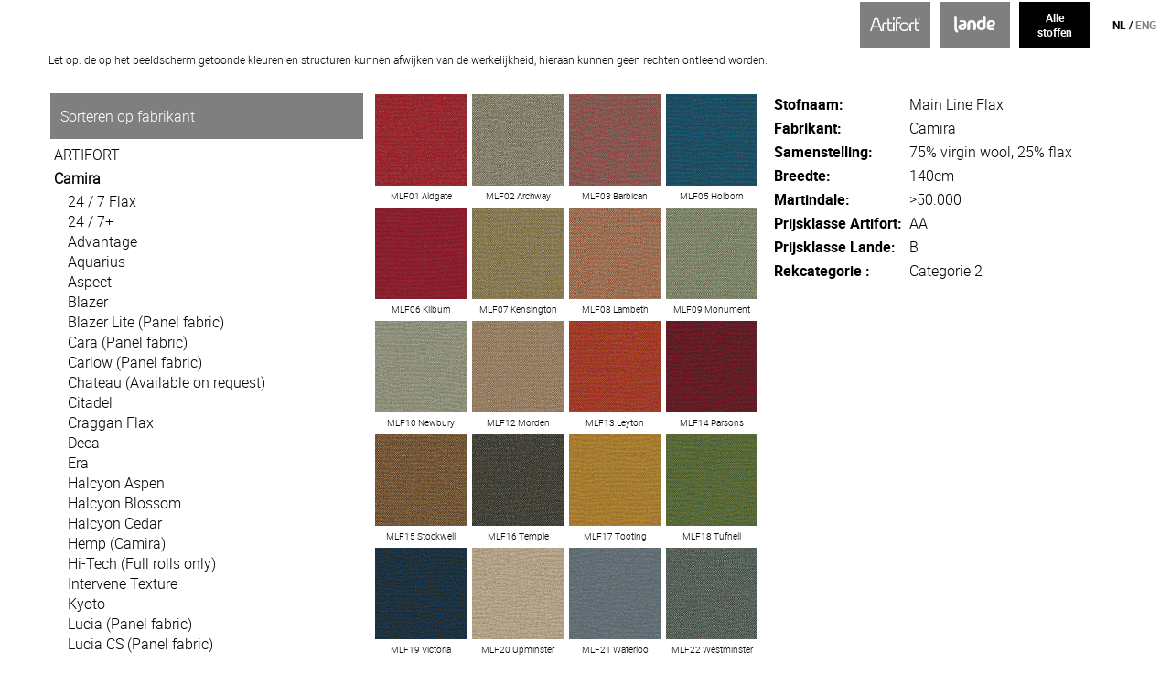

--- FILE ---
content_type: text/html
request_url: https://stoffenkiezer.nl/default.asp?fabrikant_id=35&groep_id=1312&sort=fab
body_size: 7399
content:
<script>
  (function(i,s,o,g,r,a,m){i['GoogleAnalyticsObject']=r;i[r]=i[r]||function(){
  (i[r].q=i[r].q||[]).push(arguments)},i[r].l=1*new Date();a=s.createElement(o),
  m=s.getElementsByTagName(o)[0];a.async=1;a.src=g;m.parentNode.insertBefore(a,m)
  })(window,document,'script','https://www.google-analytics.com/analytics.js','ga');

  ga('create', 'UA-91319021-1', 'auto');
  ga('send', 'pageview');

</script>


<!DOCTYPE HTML>

<html translate="no">
<head>
	<title>StoffenKiezer</title>

	<script language="JavaScript" type="text/javascript">
		<!-- Hide script from older browsers
		setTimeout ("changePage()", 10);

		function changePage() {
			if (self.parent.frames.length != 0)
				self.parent.location=document.location;
			}
		// end hiding contents -->
		
		if	(screen.width < 767) {
			console.log('MobileT');
			document.cookie = "type=MOBILE";
		}
		else {
			console.log('Tablet/DesktopT');
			document.cookie = "type=TABLETDESKTOP";
		}
		
		
		
	</script>
	
		<style>
		.PickHeader {
			font-size:25 !important;
		}
		.s4a-center-box {
		  display:none;
		}
		</style>
	
	
	<link rel="STYLESHEET" type="text/css" href="assets/styleNew.css">
	<link rel="shortcut icon" href="/faviconL.ico" type="image/x-icon" />
	<meta name="viewport" content="width=device-width, initial-scale=1">
	<meta name="google" content="notranslate">


</head>

		<body class="PickStartGrijs">
	
	
	
	
	
<div id="SuperDiv"  style="min-height:100%;">
	<div id="PickKiezer" align="right">
		<table border=0>
		<tr>
			<td width="75" height="50" class="PickKiezerTopLA" align="center"><a href="/artifort/"><img src="/assets/Artifort_White.gif" height="15"></a></td>
			<td>&nbsp;</td>
			<td  width="75" height="50" class="PickKiezerTopLA" align="center"><a href="/lande/"><img src="/assets/Lande_White.gif" height="18"></a></td>
			<td>&nbsp;</td>
			
				<td  width="75" height="50" class="PickKiezerTop" align="center"><a href="default.asp?c=1" style="color:white;font-size:12;font-family: Roboto-Bold-webfont;">Alle<br>stoffen</a></td>
			

			<td>&nbsp;</td>
			<td width="75" height="50" class="PickKiezerTopLinks" style="font-size:12;" align="center">

			
					<a href="default.asp?lang=NL" style="color:black;font-size:12;font-family: Roboto-Bold-webfont;">NL</a> / 
					<a href="default.asp?lang=EN" style="color:gray;font-size:12;font-family: Roboto-Bold-webfont;">ENG</a> 
			

					<!-- / 
					<a href="default.asp?lang=DU" style="color:black;font-size:12;font-family: Roboto-Bold-webfont;">DU</a> / 
					<a href="default.asp?lang=FR" style="color:black;font-size:12;font-family: Roboto-Bold-webfont;">FR</a> -->
			</td>
		</tr>
		</table>
	</div>

		
					
<div id="SpacerDiv" class="Spacer">
		<table>
		<tr><td><span class="HeaderText" style="font-size:12px !important;">Let op: de op het beeldscherm getoonde kleuren en structuren kunnen afwijken van de werkelijkheid, hieraan kunnen geen rechten ontleend worden.</span></td></tr>
		<tr><td>

	
		<img src="/assets/nixel.png" width="800" height="1"
	
			
		 </td></tr>
		</table>
		<br>
					

	


	<div id="DIVLink" style="display:none;"> <!-- START Link -->
		<a onclick="javascript:ShowMenu();FadeMenu();">< Terug naar sorteren</a><br />
	</div> <!-- END Link -->

		<table border=0 width="1000">
			<tr>
				<td align="left" valign="top">


	<div id="DIVMenu" style="display:block;"> <!-- START Menu -->
					<table border=0>

					
					<tr><td style="background: rgba(0, 0, 0, 0.5);height:50px;"><a href="default.asp?sort=" class="MenuLink" ><nobr>Sorteren op&nbsp;fabrikant</a></nobr></td></tr>
					
<tr><td>
<table><tr>
									<td align="left" valign="top">
									
										<a href="default.asp?fabrikant_id=17&sort=fab"><font color="#000000">   ARTIFORT</b></font></a>
										
									</td>
								
								</tr>
						<tr>
									<td align="left" valign="top">
									
										<a href="default.asp?fabrikant_id=35&sort=fab"><font color="#000000"><b>   Camira</b></font></a>
										<table><tr><td>&nbsp;</td><td align="left" valign="top">&nbsp;<a href="default.asp?fabrikant_id=35&groep_id=2738&sort=fab"><font color="#000000">24 / 7 Flax</b></font></a><BR>&nbsp;<a href="default.asp?fabrikant_id=35&groep_id=1294&sort=fab"><font color="#000000">24 / 7+</b></font></a><BR>&nbsp;<a href="default.asp?fabrikant_id=35&groep_id=1296&sort=fab"><font color="#000000">Advantage</b></font></a><BR>&nbsp;<a href="default.asp?fabrikant_id=35&groep_id=1299&sort=fab"><font color="#000000">Aquarius</b></font></a><BR>&nbsp;<a href="default.asp?fabrikant_id=35&groep_id=2739&sort=fab"><font color="#000000">Aspect</b></font></a><BR>&nbsp;<a href="default.asp?fabrikant_id=35&groep_id=1301&sort=fab"><font color="#000000">Blazer</b></font></a><BR>&nbsp;<a href="default.asp?fabrikant_id=35&groep_id=1300&sort=fab"><font color="#000000">Blazer Lite (Panel fabric)</b></font></a><BR>&nbsp;<a href="default.asp?fabrikant_id=35&groep_id=1302&sort=fab"><font color="#000000">Cara (Panel fabric)</b></font></a><BR>&nbsp;<a href="default.asp?fabrikant_id=35&groep_id=3060&sort=fab"><font color="#000000">Carlow (Panel fabric)</b></font></a><BR>&nbsp;<a href="default.asp?fabrikant_id=35&groep_id=1303&sort=fab"><font color="#000000">Chateau (Available on request)</b></font></a><BR>&nbsp;<a href="default.asp?fabrikant_id=35&groep_id=1304&sort=fab"><font color="#000000">Citadel</b></font></a><BR>&nbsp;<a href="default.asp?fabrikant_id=35&groep_id=2787&sort=fab"><font color="#000000">Craggan Flax</b></font></a><BR>&nbsp;<a href="default.asp?fabrikant_id=35&groep_id=2960&sort=fab"><font color="#000000">Deca</b></font></a><BR>&nbsp;<a href="default.asp?fabrikant_id=35&groep_id=2742&sort=fab"><font color="#000000">Era</b></font></a><BR>&nbsp;<a href="default.asp?fabrikant_id=35&groep_id=1337&sort=fab"><font color="#000000">Halcyon Aspen</b></font></a><BR>&nbsp;<a href="default.asp?fabrikant_id=35&groep_id=2448&sort=fab"><font color="#000000">Halcyon Blossom</b></font></a><BR>&nbsp;<a href="default.asp?fabrikant_id=35&groep_id=1334&sort=fab"><font color="#000000">Halcyon Cedar</b></font></a><BR>&nbsp;<a href="default.asp?fabrikant_id=35&groep_id=1315&sort=fab"><font color="#000000">Hemp (Camira)</b></font></a><BR>&nbsp;<a href="default.asp?fabrikant_id=35&groep_id=1314&sort=fab"><font color="#000000">Hi-Tech (Full rolls only)</b></font></a><BR>&nbsp;<a href="default.asp?fabrikant_id=35&groep_id=474&sort=fab"><font color="#000000">Intervene Texture</b></font></a><BR>&nbsp;<a href="default.asp?fabrikant_id=35&groep_id=2961&sort=fab"><font color="#000000">Kyoto</b></font></a><BR>&nbsp;<a href="default.asp?fabrikant_id=35&groep_id=750&sort=fab"><font color="#000000">Lucia (Panel fabric)</b></font></a><BR>&nbsp;<a href="default.asp?fabrikant_id=35&groep_id=3061&sort=fab"><font color="#000000">Lucia CS (Panel fabric)</b></font></a><BR>&nbsp;<a href="default.asp?fabrikant_id=35&groep_id=1312&sort=fab"><font color="#000000"><b>Main Line Flax </b></font></a><BR>&nbsp;<a href="default.asp?fabrikant_id=35&groep_id=1319&sort=fab"><font color="#000000">Main Line Plus</b></font></a><BR>&nbsp;<a href="default.asp?fabrikant_id=35&groep_id=3257&sort=fab"><font color="#000000">Main Line Twist</b></font></a><BR>&nbsp;<a href="default.asp?fabrikant_id=35&groep_id=1325&sort=fab"><font color="#000000">Nexus</b></font></a><BR>&nbsp;<a href="default.asp?fabrikant_id=35&groep_id=2962&sort=fab"><font color="#000000">Oceanic</b></font></a><BR>&nbsp;<a href="default.asp?fabrikant_id=35&groep_id=3314&sort=fab"><font color="#000000">Patternmaker</b></font></a><BR>&nbsp;<a href="default.asp?fabrikant_id=35&groep_id=3317&sort=fab"><font color="#000000">Penta</b></font></a><BR>&nbsp;<a href="default.asp?fabrikant_id=35&groep_id=1329&sort=fab"><font color="#000000">Phoenix</b></font></a><BR>&nbsp;<a href="default.asp?fabrikant_id=35&groep_id=3062&sort=fab"><font color="#000000">Quest</b></font></a><BR>&nbsp;<a href="default.asp?fabrikant_id=35&groep_id=3259&sort=fab"><font color="#000000">RePlay</b></font></a><BR>&nbsp;<a href="default.asp?fabrikant_id=35&groep_id=3325&sort=fab"><font color="#000000">Revolution</b></font></a><BR>&nbsp;<a href="default.asp?fabrikant_id=35&groep_id=2746&sort=fab"><font color="#000000">Rivet</b></font></a><BR>&nbsp;<a href="default.asp?fabrikant_id=35&groep_id=1340&sort=fab"><font color="#000000">Silk</b></font></a><BR>&nbsp;<a href="default.asp?fabrikant_id=35&groep_id=3326&sort=fab"><font color="#000000">Snug</b></font></a><BR>&nbsp;<a href="default.asp?fabrikant_id=35&groep_id=3063&sort=fab"><font color="#000000">Sonus (Panel fabric)</b></font></a><BR>&nbsp;<a href="default.asp?fabrikant_id=35&groep_id=2445&sort=fab"><font color="#000000">Sprint</b></font></a><BR>&nbsp;<a href="default.asp?fabrikant_id=35&groep_id=2963&sort=fab"><font color="#000000">Sumi</b></font></a><BR>&nbsp;<a href="default.asp?fabrikant_id=35&groep_id=2666&sort=fab"><font color="#000000">Synergy</b></font></a><BR>&nbsp;<a href="default.asp?fabrikant_id=35&groep_id=2788&sort=fab"><font color="#000000">Synergy Quilt</b></font></a><BR>&nbsp;<a href="default.asp?fabrikant_id=35&groep_id=2667&sort=fab"><font color="#000000">Track</b></font></a><BR>&nbsp;<a href="default.asp?fabrikant_id=35&groep_id=1335&sort=fab"><font color="#000000">Urban</b></font></a><BR>&nbsp;<a href="default.asp?fabrikant_id=35&groep_id=2530&sort=fab"><font color="#000000">Vintage</b></font></a><BR>&nbsp;<a href="default.asp?fabrikant_id=35&groep_id=2531&sort=fab"><font color="#000000">Vita</b></font></a><BR>&nbsp;<a href="default.asp?fabrikant_id=35&groep_id=1324&sort=fab"><font color="#000000">X2</b></font></a><BR>&nbsp;<a href="default.asp?fabrikant_id=35&groep_id=1341&sort=fab"><font color="#000000">Xtreme</b></font></a><BR>&nbsp;<a href="default.asp?fabrikant_id=35&groep_id=2883&sort=fab"><font color="#000000">Yoredale</b></font></a><BR></td></tr></table>
									</td>
								
								</tr>
						<tr>
									<td align="left" valign="top">
									
										<a href="default.asp?fabrikant_id=2&sort=fab"><font color="#000000">   De Ploeg</b></font></a>
										
									</td>
								
								</tr>
						<tr>
									<td align="left" valign="top">
									
										<a href="default.asp?fabrikant_id=3&sort=fab"><font color="#000000">   Elmo Leather</b></font></a>
										
									</td>
								
								</tr>
						<tr>
									<td align="left" valign="top">
									
										<a href="default.asp?fabrikant_id=5&sort=fab"><font color="#000000">   Gabriel</b></font></a>
										
									</td>
								
								</tr>
						<tr>
									<td align="left" valign="top">
									
										<a href="default.asp?fabrikant_id=6&sort=fab"><font color="#000000">   Gudbrandsdalens</b></font></a>
										
									</td>
								
								</tr>
						<tr>
									<td align="left" valign="top">
									
										<a href="default.asp?fabrikant_id=8&sort=fab"><font color="#000000">   Kvadrat</b></font></a>
										
									</td>
								
								</tr>
						<tr>
									<td align="left" valign="top">
									
										<a href="default.asp?fabrikant_id=19&sort=fab"><font color="#000000">   Kvadrat Febrik</b></font></a>
										
									</td>
								
								</tr>
						<tr>
									<td align="left" valign="top">
									
										<a href="default.asp?fabrikant_id=70&sort=fab"><font color="#000000">   Kvadrat Sahco</b></font></a>
										
									</td>
								
								</tr>
						<tr>
									<td align="left" valign="top">
									
										<a href="default.asp?fabrikant_id=50&sort=fab"><font color="#000000">   Ohmann Leather</b></font></a>
										
									</td>
								
								</tr>
						<tr>
									<td align="left" valign="top">
									
										<a href="default.asp?fabrikant_id=62&sort=fab"><font color="#000000">   Oniro</b></font></a>
										
									</td>
								
								</tr>
						<tr>
									<td align="left" valign="top">
									
										<a href="default.asp?fabrikant_id=69&sort=fab"><font color="#000000">   Rohi</b></font></a>
										
									</td>
								
								</tr>
						<tr>
									<td align="left" valign="top">
									
										<a href="default.asp?fabrikant_id=23&sort=fab"><font color="#000000">   Vescom</b></font></a>
										
									</td>
								
								</tr>
						<tr>
									<td align="left" valign="top">
									
										<a href="default.asp?fabrikant_id=22&sort=fab"><font color="#000000">   Vyva Fabrics</b></font></a>
										
									</td>
								
								</tr>
						<tr>
									<td align="left" valign="top">
									
										<a href="default.asp?fabrikant_id=1&sort=fab"><font color="#000000">Other</b></font></a>
										
									</td>
								
								</tr>
						</table>
</td></tr>
					<tr><td style="background: rgba(0, 0, 0, 0.5);height:50px;"><a href="default.asp?sort=stof1" class="MenuLink"><nobr>Sorteren op&nbsp;stof A t/m E</a></nobr></td></tr>
					
					<tr><td style="background: rgba(0, 0, 0, 0.5);height:50px;"><a href="default.asp?sort=stof2" class="MenuLink"><nobr>Sorteren op&nbsp;stof F t/m N</a></nobr></td></tr>
					
					<tr><td style="background: rgba(0, 0, 0, 0.5);height:50px;"><a href="default.asp?sort=stof3" class="MenuLink"><nobr>Sorteren op&nbsp;stof O t/m Z</a></nobr></td></tr>
					
					<tr><td style="background: rgba(0, 0, 0, 0.5);height:50px;"><a href="default.asp?sort=stof4" class="MenuLink"><nobr>Sorteren op&nbsp;stof A t/m Z</a></nobr></td></tr>
					
					<tr><td style="background: rgba(0, 0, 0, 0.5);height:50px;"><a href="default.asp?sort=PrijsArtifort" class="MenuLink"><nobr>Sorteren op&nbsp;prijsklasse&nbsp;Artifort</a></nobr></td></tr>
					
					<tr><td style="background: rgba(0, 0, 0, 0.5);height:50px;"><a href="default.asp?sort=PrijsLande" class="MenuLink"><nobr>Sorteren op&nbsp;prijsklasse&nbsp;Lande</a></nobr></td></tr>
					
					<tr><td style="background: rgba(0, 0, 0, 0.5);height:50px;"><a href="default.asp?sort=100Recy" class="MenuLink"><nobr>Sorteren op&nbsp;100% gerecycled materiaal</a></nobr></td></tr>
					
					<tr><td style="background: rgba(0, 0, 0, 0.5);height:50px;"><a href="default.asp?sort=PartRecy" class="MenuLink"><nobr>Sorteren op&nbsp;Gedeeltelijk gerecycled materiaal</a></nobr></td></tr>
					

					</table>
					<br><br>
	</div> <!-- END Menu -->


				</td>
				<td align="left" valign="top">
				
					
						<!-- &nbsp;&nbsp;&nbsp;&nbsp;&nbsp;&nbsp;&nbsp;&nbsp;&nbsp;&nbsp;&nbsp;&nbsp;&nbsp;&nbsp;&nbsp;&nbsp;&nbsp;&nbsp;&nbsp;&nbsp; -->
					
				</td>
				<td align="left" valign="top">
				
				
				<div id="s4acenterbox"  class="s4a-center-box">&nbsp;</div>
		

	<div id="DIVContent" style="display:none;"> <!-- START Content -->
		<!-- CONTENT -->
					<TABLE border="0" cellspacing="0" cellpadding="0"><tr><td align="left" valign="top"><table width="50%" border="0" cellspacing="0" cellpadding="0"><tr><td align="center" valign="middle" >
												<table border=0>
													<tr><td width="100" height="100" align="center" valign="middle"><a href="default.asp?fabrikant_id=35&groep_id=1312&staal_id=15080&sort=fab"><img src="http://imagestorage.stoffenkiezer.nl/stalen/MLF01 Aldgate.jpg" alt="   Camira > MLF01 Aldgate"  width="100" height="100"  border="0"></a></td></tr>
													<tr><td align="center" valign="middle"><a href="default.asp?fabrikant_id=35&groep_id=1312&staal_id=15080&sort=fab"><font size="-2">MLF01 Aldgate</font></a></td></tr>
												</table >
											</td><td align="center" valign="middle" >
												<table border=0>
													<tr><td width="100" height="100" align="center" valign="middle"><a href="default.asp?fabrikant_id=35&groep_id=1312&staal_id=15081&sort=fab"><img src="http://imagestorage.stoffenkiezer.nl/stalen/MLF02 Archway.jpg" alt="   Camira > MLF02 Archway"  width="100" height="100"  border="0"></a></td></tr>
													<tr><td align="center" valign="middle"><a href="default.asp?fabrikant_id=35&groep_id=1312&staal_id=15081&sort=fab"><font size="-2">MLF02 Archway</font></a></td></tr>
												</table >
											</td><td align="center" valign="middle" >
												<table border=0>
													<tr><td width="100" height="100" align="center" valign="middle"><a href="default.asp?fabrikant_id=35&groep_id=1312&staal_id=15082&sort=fab"><img src="http://imagestorage.stoffenkiezer.nl/stalen/MLF03 Barbican.jpg" alt="   Camira > MLF03 Barbican"  width="100" height="100"  border="0"></a></td></tr>
													<tr><td align="center" valign="middle"><a href="default.asp?fabrikant_id=35&groep_id=1312&staal_id=15082&sort=fab"><font size="-2">MLF03 Barbican</font></a></td></tr>
												</table >
											</td><td align="center" valign="middle" >
												<table border=0>
													<tr><td width="100" height="100" align="center" valign="middle"><a href="default.asp?fabrikant_id=35&groep_id=1312&staal_id=15083&sort=fab"><img src="http://imagestorage.stoffenkiezer.nl/stalen/MLF05 Holborn.jpg" alt="   Camira > MLF05 Holborn"  width="100" height="100"  border="0"></a></td></tr>
													<tr><td align="center" valign="middle"><a href="default.asp?fabrikant_id=35&groep_id=1312&staal_id=15083&sort=fab"><font size="-2">MLF05 Holborn</font></a></td></tr>
												</table >
											</td></tr><tr><td colspan=4></td></tr><tr><td align="center" valign="middle" >
												<table border=0>
													<tr><td width="100" height="100" align="center" valign="middle"><a href="default.asp?fabrikant_id=35&groep_id=1312&staal_id=15084&sort=fab"><img src="http://imagestorage.stoffenkiezer.nl/stalen/MLF06 Kilburn.jpg" alt="   Camira > MLF06 Kilburn"  width="100" height="100"  border="0"></a></td></tr>
													<tr><td align="center" valign="middle"><a href="default.asp?fabrikant_id=35&groep_id=1312&staal_id=15084&sort=fab"><font size="-2">MLF06 Kilburn</font></a></td></tr>
												</table >
											</td><td align="center" valign="middle" >
												<table border=0>
													<tr><td width="100" height="100" align="center" valign="middle"><a href="default.asp?fabrikant_id=35&groep_id=1312&staal_id=15085&sort=fab"><img src="http://imagestorage.stoffenkiezer.nl/stalen/MLF07 Kensington.jpg" alt="   Camira > MLF07 Kensington"  width="100" height="100"  border="0"></a></td></tr>
													<tr><td align="center" valign="middle"><a href="default.asp?fabrikant_id=35&groep_id=1312&staal_id=15085&sort=fab"><font size="-2">MLF07 Kensington</font></a></td></tr>
												</table >
											</td><td align="center" valign="middle" >
												<table border=0>
													<tr><td width="100" height="100" align="center" valign="middle"><a href="default.asp?fabrikant_id=35&groep_id=1312&staal_id=15086&sort=fab"><img src="http://imagestorage.stoffenkiezer.nl/stalen/MLF08 Lambeth.jpg" alt="   Camira > MLF08 Lambeth"  width="100" height="100"  border="0"></a></td></tr>
													<tr><td align="center" valign="middle"><a href="default.asp?fabrikant_id=35&groep_id=1312&staal_id=15086&sort=fab"><font size="-2">MLF08 Lambeth</font></a></td></tr>
												</table >
											</td><td align="center" valign="middle" >
												<table border=0>
													<tr><td width="100" height="100" align="center" valign="middle"><a href="default.asp?fabrikant_id=35&groep_id=1312&staal_id=15087&sort=fab"><img src="http://imagestorage.stoffenkiezer.nl/stalen/MLF09 Monument.jpg" alt="   Camira > MLF09 Monument"  width="100" height="100"  border="0"></a></td></tr>
													<tr><td align="center" valign="middle"><a href="default.asp?fabrikant_id=35&groep_id=1312&staal_id=15087&sort=fab"><font size="-2">MLF09 Monument</font></a></td></tr>
												</table >
											</td></tr><tr><td colspan=4></td></tr><tr><td align="center" valign="middle" >
												<table border=0>
													<tr><td width="100" height="100" align="center" valign="middle"><a href="default.asp?fabrikant_id=35&groep_id=1312&staal_id=15088&sort=fab"><img src="http://imagestorage.stoffenkiezer.nl/stalen/MLF10 Newbury.jpg" alt="   Camira > MLF10 Newbury"  width="100" height="100"  border="0"></a></td></tr>
													<tr><td align="center" valign="middle"><a href="default.asp?fabrikant_id=35&groep_id=1312&staal_id=15088&sort=fab"><font size="-2">MLF10 Newbury</font></a></td></tr>
												</table >
											</td><td align="center" valign="middle" >
												<table border=0>
													<tr><td width="100" height="100" align="center" valign="middle"><a href="default.asp?fabrikant_id=35&groep_id=1312&staal_id=15089&sort=fab"><img src="http://imagestorage.stoffenkiezer.nl/stalen/MLF12 Morden.jpg" alt="   Camira > MLF12 Morden"  width="100" height="100"  border="0"></a></td></tr>
													<tr><td align="center" valign="middle"><a href="default.asp?fabrikant_id=35&groep_id=1312&staal_id=15089&sort=fab"><font size="-2">MLF12 Morden</font></a></td></tr>
												</table >
											</td><td align="center" valign="middle" >
												<table border=0>
													<tr><td width="100" height="100" align="center" valign="middle"><a href="default.asp?fabrikant_id=35&groep_id=1312&staal_id=15090&sort=fab"><img src="http://imagestorage.stoffenkiezer.nl/stalen/MLF13 Leyton.jpg" alt="   Camira > MLF13 Leyton"  width="100" height="100"  border="0"></a></td></tr>
													<tr><td align="center" valign="middle"><a href="default.asp?fabrikant_id=35&groep_id=1312&staal_id=15090&sort=fab"><font size="-2">MLF13 Leyton</font></a></td></tr>
												</table >
											</td><td align="center" valign="middle" >
												<table border=0>
													<tr><td width="100" height="100" align="center" valign="middle"><a href="default.asp?fabrikant_id=35&groep_id=1312&staal_id=15091&sort=fab"><img src="http://imagestorage.stoffenkiezer.nl/stalen/MLF14 Parsons.jpg" alt="   Camira > MLF14 Parsons"  width="100" height="100"  border="0"></a></td></tr>
													<tr><td align="center" valign="middle"><a href="default.asp?fabrikant_id=35&groep_id=1312&staal_id=15091&sort=fab"><font size="-2">MLF14 Parsons</font></a></td></tr>
												</table >
											</td></tr><tr><td colspan=4></td></tr><tr><td align="center" valign="middle" >
												<table border=0>
													<tr><td width="100" height="100" align="center" valign="middle"><a href="default.asp?fabrikant_id=35&groep_id=1312&staal_id=15092&sort=fab"><img src="http://imagestorage.stoffenkiezer.nl/stalen/MLF15 Stockwell.jpg" alt="   Camira > MLF15 Stockwell"  width="100" height="100"  border="0"></a></td></tr>
													<tr><td align="center" valign="middle"><a href="default.asp?fabrikant_id=35&groep_id=1312&staal_id=15092&sort=fab"><font size="-2">MLF15 Stockwell</font></a></td></tr>
												</table >
											</td><td align="center" valign="middle" >
												<table border=0>
													<tr><td width="100" height="100" align="center" valign="middle"><a href="default.asp?fabrikant_id=35&groep_id=1312&staal_id=15093&sort=fab"><img src="http://imagestorage.stoffenkiezer.nl/stalen/MLF16 Temple.jpg" alt="   Camira > MLF16 Temple"  width="100" height="100"  border="0"></a></td></tr>
													<tr><td align="center" valign="middle"><a href="default.asp?fabrikant_id=35&groep_id=1312&staal_id=15093&sort=fab"><font size="-2">MLF16 Temple</font></a></td></tr>
												</table >
											</td><td align="center" valign="middle" >
												<table border=0>
													<tr><td width="100" height="100" align="center" valign="middle"><a href="default.asp?fabrikant_id=35&groep_id=1312&staal_id=15094&sort=fab"><img src="http://imagestorage.stoffenkiezer.nl/stalen/MLF17 Tooting.jpg" alt="   Camira > MLF17 Tooting"  width="100" height="100"  border="0"></a></td></tr>
													<tr><td align="center" valign="middle"><a href="default.asp?fabrikant_id=35&groep_id=1312&staal_id=15094&sort=fab"><font size="-2">MLF17 Tooting</font></a></td></tr>
												</table >
											</td><td align="center" valign="middle" >
												<table border=0>
													<tr><td width="100" height="100" align="center" valign="middle"><a href="default.asp?fabrikant_id=35&groep_id=1312&staal_id=15095&sort=fab"><img src="http://imagestorage.stoffenkiezer.nl/stalen/MLF18 Tufnell.jpg" alt="   Camira > MLF18 Tufnell"  width="100" height="100"  border="0"></a></td></tr>
													<tr><td align="center" valign="middle"><a href="default.asp?fabrikant_id=35&groep_id=1312&staal_id=15095&sort=fab"><font size="-2">MLF18 Tufnell</font></a></td></tr>
												</table >
											</td></tr><tr><td colspan=4></td></tr><tr><td align="center" valign="middle" >
												<table border=0>
													<tr><td width="100" height="100" align="center" valign="middle"><a href="default.asp?fabrikant_id=35&groep_id=1312&staal_id=15096&sort=fab"><img src="http://imagestorage.stoffenkiezer.nl/stalen/MLF19 Victoria.jpg" alt="   Camira > MLF19 Victoria"  width="100" height="100"  border="0"></a></td></tr>
													<tr><td align="center" valign="middle"><a href="default.asp?fabrikant_id=35&groep_id=1312&staal_id=15096&sort=fab"><font size="-2">MLF19 Victoria</font></a></td></tr>
												</table >
											</td><td align="center" valign="middle" >
												<table border=0>
													<tr><td width="100" height="100" align="center" valign="middle"><a href="default.asp?fabrikant_id=35&groep_id=1312&staal_id=15097&sort=fab"><img src="http://imagestorage.stoffenkiezer.nl/stalen/MLF20 Upminster.jpg" alt="   Camira > MLF20 Upminster"  width="100" height="100"  border="0"></a></td></tr>
													<tr><td align="center" valign="middle"><a href="default.asp?fabrikant_id=35&groep_id=1312&staal_id=15097&sort=fab"><font size="-2">MLF20 Upminster</font></a></td></tr>
												</table >
											</td><td align="center" valign="middle" >
												<table border=0>
													<tr><td width="100" height="100" align="center" valign="middle"><a href="default.asp?fabrikant_id=35&groep_id=1312&staal_id=15098&sort=fab"><img src="http://imagestorage.stoffenkiezer.nl/stalen/MLF21 Waterloo.jpg" alt="   Camira > MLF21 Waterloo"  width="100" height="100"  border="0"></a></td></tr>
													<tr><td align="center" valign="middle"><a href="default.asp?fabrikant_id=35&groep_id=1312&staal_id=15098&sort=fab"><font size="-2">MLF21 Waterloo</font></a></td></tr>
												</table >
											</td><td align="center" valign="middle" >
												<table border=0>
													<tr><td width="100" height="100" align="center" valign="middle"><a href="default.asp?fabrikant_id=35&groep_id=1312&staal_id=15099&sort=fab"><img src="http://imagestorage.stoffenkiezer.nl/stalen/MLF22 Westminster.jpg" alt="   Camira > MLF22 Westminster"  width="100" height="100"  border="0"></a></td></tr>
													<tr><td align="center" valign="middle"><a href="default.asp?fabrikant_id=35&groep_id=1312&staal_id=15099&sort=fab"><font size="-2">MLF22 Westminster</font></a></td></tr>
												</table >
											</td></tr><tr><td colspan=4></td></tr><tr><td align="center" valign="middle" >
												<table border=0>
													<tr><td width="100" height="100" align="center" valign="middle"><a href="default.asp?fabrikant_id=35&groep_id=1312&staal_id=15100&sort=fab"><img src="http://imagestorage.stoffenkiezer.nl/stalen/MLF23 Bank.jpg" alt="   Camira > MLF23 Bank"  width="100" height="100"  border="0"></a></td></tr>
													<tr><td align="center" valign="middle"><a href="default.asp?fabrikant_id=35&groep_id=1312&staal_id=15100&sort=fab"><font size="-2">MLF23 Bank</font></a></td></tr>
												</table >
											</td><td align="center" valign="middle" >
												<table border=0>
													<tr><td width="100" height="100" align="center" valign="middle"><a href="default.asp?fabrikant_id=35&groep_id=1312&staal_id=15101&sort=fab"><img src="http://imagestorage.stoffenkiezer.nl/stalen/MLF24 Bayswater.jpg" alt="   Camira > MLF24 Bayswater"  width="100" height="100"  border="0"></a></td></tr>
													<tr><td align="center" valign="middle"><a href="default.asp?fabrikant_id=35&groep_id=1312&staal_id=15101&sort=fab"><font size="-2">MLF24 Bayswater</font></a></td></tr>
												</table >
											</td><td align="center" valign="middle" >
												<table border=0>
													<tr><td width="100" height="100" align="center" valign="middle"><a href="default.asp?fabrikant_id=35&groep_id=1312&staal_id=15102&sort=fab"><img src="http://imagestorage.stoffenkiezer.nl/stalen/MLF25 Bethnal.jpg" alt="   Camira > MLF25 Bethnal"  width="100" height="100"  border="0"></a></td></tr>
													<tr><td align="center" valign="middle"><a href="default.asp?fabrikant_id=35&groep_id=1312&staal_id=15102&sort=fab"><font size="-2">MLF25 Bethnal</font></a></td></tr>
												</table >
											</td><td align="center" valign="middle" >
												<table border=0>
													<tr><td width="100" height="100" align="center" valign="middle"><a href="default.asp?fabrikant_id=35&groep_id=1312&staal_id=15103&sort=fab"><img src="http://imagestorage.stoffenkiezer.nl/stalen/MLF26 Camden.jpg" alt="   Camira > MLF26 Camden"  width="100" height="100"  border="0"></a></td></tr>
													<tr><td align="center" valign="middle"><a href="default.asp?fabrikant_id=35&groep_id=1312&staal_id=15103&sort=fab"><font size="-2">MLF26 Camden</font></a></td></tr>
												</table >
											</td></tr><tr><td colspan=4></td></tr><tr><td align="center" valign="middle" >
												<table border=0>
													<tr><td width="100" height="100" align="center" valign="middle"><a href="default.asp?fabrikant_id=35&groep_id=1312&staal_id=9921&sort=fab"><img src="http://imagestorage.stoffenkiezer.nl/stalen/MLF28.jpg" alt="   Camira > MLF28 Edgware"  width="100" height="100"  border="0"></a></td></tr>
													<tr><td align="center" valign="middle"><a href="default.asp?fabrikant_id=35&groep_id=1312&staal_id=9921&sort=fab"><font size="-2">MLF28 Edgware</font></a></td></tr>
												</table >
											</td><td align="center" valign="middle" >
												<table border=0>
													<tr><td width="100" height="100" align="center" valign="middle"><a href="default.asp?fabrikant_id=35&groep_id=1312&staal_id=15105&sort=fab"><img src="http://imagestorage.stoffenkiezer.nl/stalen/MLF29 Farringdon.jpg" alt="   Camira > MLF29 Farringdon"  width="100" height="100"  border="0"></a></td></tr>
													<tr><td align="center" valign="middle"><a href="default.asp?fabrikant_id=35&groep_id=1312&staal_id=15105&sort=fab"><font size="-2">MLF29 Farringdon</font></a></td></tr>
												</table >
											</td><td align="center" valign="middle" >
												<table border=0>
													<tr><td width="100" height="100" align="center" valign="middle"><a href="default.asp?fabrikant_id=35&groep_id=1312&staal_id=15106&sort=fab"><img src="http://imagestorage.stoffenkiezer.nl/stalen/MLF31 Goldhawk.jpg" alt="   Camira > MLF31 Goldhawk"  width="100" height="100"  border="0"></a></td></tr>
													<tr><td align="center" valign="middle"><a href="default.asp?fabrikant_id=35&groep_id=1312&staal_id=15106&sort=fab"><font size="-2">MLF31 Goldhawk</font></a></td></tr>
												</table >
											</td><td align="center" valign="middle" >
												<table border=0>
													<tr><td width="100" height="100" align="center" valign="middle"><a href="default.asp?fabrikant_id=35&groep_id=1312&staal_id=15107&sort=fab"><img src="http://imagestorage.stoffenkiezer.nl/stalen/MLF32 Greenford.jpg" alt="   Camira > MLF32 Greenford"  width="100" height="100"  border="0"></a></td></tr>
													<tr><td align="center" valign="middle"><a href="default.asp?fabrikant_id=35&groep_id=1312&staal_id=15107&sort=fab"><font size="-2">MLF32 Greenford</font></a></td></tr>
												</table >
											</td></tr><tr><td colspan=4></td></tr><tr><td align="center" valign="middle" >
												<table border=0>
													<tr><td width="100" height="100" align="center" valign="middle"><a href="default.asp?fabrikant_id=35&groep_id=1312&staal_id=15108&sort=fab"><img src="http://imagestorage.stoffenkiezer.nl/stalen/MLF34 Pimlico.jpg" alt="   Camira > MLF34 Pimlico"  width="100" height="100"  border="0"></a></td></tr>
													<tr><td align="center" valign="middle"><a href="default.asp?fabrikant_id=35&groep_id=1312&staal_id=15108&sort=fab"><font size="-2">MLF34 Pimlico</font></a></td></tr>
												</table >
											</td><td align="center" valign="middle" >
												<table border=0>
													<tr><td width="100" height="100" align="center" valign="middle"><a href="default.asp?fabrikant_id=35&groep_id=1312&staal_id=15109&sort=fab"><img src="http://imagestorage.stoffenkiezer.nl/stalen/MLF35 Brompton.jpg" alt="   Camira > MLF35 Brompton"  width="100" height="100"  border="0"></a></td></tr>
													<tr><td align="center" valign="middle"><a href="default.asp?fabrikant_id=35&groep_id=1312&staal_id=15109&sort=fab"><font size="-2">MLF35 Brompton</font></a></td></tr>
												</table >
											</td><td align="center" valign="middle" >
												<table border=0>
													<tr><td width="100" height="100" align="center" valign="middle"><a href="default.asp?fabrikant_id=35&groep_id=1312&staal_id=9895&sort=fab"><img src="http://imagestorage.stoffenkiezer.nl/stalen/MFL36.jpg" alt="   Camira > MLF36 Tower"  width="100" height="100"  border="0"></a></td></tr>
													<tr><td align="center" valign="middle"><a href="default.asp?fabrikant_id=35&groep_id=1312&staal_id=9895&sort=fab"><font size="-2">MLF36 Tower</font></a></td></tr>
												</table >
											</td><td align="center" valign="middle" >
												<table border=0>
													<tr><td width="100" height="100" align="center" valign="middle"><a href="default.asp?fabrikant_id=35&groep_id=1312&staal_id=15111&sort=fab"><img src="http://imagestorage.stoffenkiezer.nl/stalen/MLF37 Stanmore.jpg" alt="   Camira > MLF37 Stanmore"  width="100" height="100"  border="0"></a></td></tr>
													<tr><td align="center" valign="middle"><a href="default.asp?fabrikant_id=35&groep_id=1312&staal_id=15111&sort=fab"><font size="-2">MLF37 Stanmore</font></a></td></tr>
												</table >
											</td></tr><tr><td colspan=4></td></tr><tr><td align="center" valign="middle" >
												<table border=0>
													<tr><td width="100" height="100" align="center" valign="middle"><a href="default.asp?fabrikant_id=35&groep_id=1312&staal_id=15112&sort=fab"><img src="http://imagestorage.stoffenkiezer.nl/stalen/MLF40 Northfields.jpg" alt="   Camira > MLF40 Northfields"  width="100" height="100"  border="0"></a></td></tr>
													<tr><td align="center" valign="middle"><a href="default.asp?fabrikant_id=35&groep_id=1312&staal_id=15112&sort=fab"><font size="-2">MLF40 Northfields</font></a></td></tr>
												</table >
											</td><td align="center" valign="middle" >
												<table border=0>
													<tr><td width="100" height="100" align="center" valign="middle"><a href="default.asp?fabrikant_id=35&groep_id=1312&staal_id=15113&sort=fab"><img src="http://imagestorage.stoffenkiezer.nl/stalen/MLF43 Alperton.jpg" alt="   Camira > MLF43 Alperton"  width="100" height="100"  border="0"></a></td></tr>
													<tr><td align="center" valign="middle"><a href="default.asp?fabrikant_id=35&groep_id=1312&staal_id=15113&sort=fab"><font size="-2">MLF43 Alperton</font></a></td></tr>
												</table >
											</td><td align="center" valign="middle" >
												<table border=0>
													<tr><td width="100" height="100" align="center" valign="middle"><a href="default.asp?fabrikant_id=35&groep_id=1312&staal_id=15114&sort=fab"><img src="http://imagestorage.stoffenkiezer.nl/stalen/MLF44 Balham.jpg" alt="   Camira > MLF44 Balham"  width="100" height="100"  border="0"></a></td></tr>
													<tr><td align="center" valign="middle"><a href="default.asp?fabrikant_id=35&groep_id=1312&staal_id=15114&sort=fab"><font size="-2">MLF44 Balham</font></a></td></tr>
												</table >
											</td><td align="center" valign="middle" >
												<table border=0>
													<tr><td width="100" height="100" align="center" valign="middle"><a href="default.asp?fabrikant_id=35&groep_id=1312&staal_id=15115&sort=fab"><img src="http://imagestorage.stoffenkiezer.nl/stalen/MLF45 Barking.jpg" alt="   Camira > MLF45 Barking"  width="100" height="100"  border="0"></a></td></tr>
													<tr><td align="center" valign="middle"><a href="default.asp?fabrikant_id=35&groep_id=1312&staal_id=15115&sort=fab"><font size="-2">MLF45 Barking</font></a></td></tr>
												</table >
											</td></tr><tr><td colspan=4></td></tr><tr><td align="center" valign="middle" >
												<table border=0>
													<tr><td width="100" height="100" align="center" valign="middle"><a href="default.asp?fabrikant_id=35&groep_id=1312&staal_id=15116&sort=fab"><img src="http://imagestorage.stoffenkiezer.nl/stalen/MLF46 Blackwall.jpg" alt="   Camira > MLF46 Blackwall"  width="100" height="100"  border="0"></a></td></tr>
													<tr><td align="center" valign="middle"><a href="default.asp?fabrikant_id=35&groep_id=1312&staal_id=15116&sort=fab"><font size="-2">MLF46 Blackwall</font></a></td></tr>
												</table >
											</td><td align="center" valign="middle" >
												<table border=0>
													<tr><td width="100" height="100" align="center" valign="middle"><a href="default.asp?fabrikant_id=35&groep_id=1312&staal_id=15117&sort=fab"><img src="http://imagestorage.stoffenkiezer.nl/stalen/MLF47 Brixton.jpg" alt="   Camira > MLF47 Brixton"  width="100" height="100"  border="0"></a></td></tr>
													<tr><td align="center" valign="middle"><a href="default.asp?fabrikant_id=35&groep_id=1312&staal_id=15117&sort=fab"><font size="-2">MLF47 Brixton</font></a></td></tr>
												</table >
											</td><td align="center" valign="middle" >
												<table border=0>
													<tr><td width="100" height="100" align="center" valign="middle"><a href="default.asp?fabrikant_id=35&groep_id=1312&staal_id=15118&sort=fab"><img src="http://imagestorage.stoffenkiezer.nl/stalen/MLF48 Chigwell.jpg" alt="   Camira > MLF48 Chigwell"  width="100" height="100"  border="0"></a></td></tr>
													<tr><td align="center" valign="middle"><a href="default.asp?fabrikant_id=35&groep_id=1312&staal_id=15118&sort=fab"><font size="-2">MLF48 Chigwell</font></a></td></tr>
												</table >
											</td><td align="center" valign="middle" >
												<table border=0>
													<tr><td width="100" height="100" align="center" valign="middle"><a href="default.asp?fabrikant_id=35&groep_id=1312&staal_id=15119&sort=fab"><img src="http://imagestorage.stoffenkiezer.nl/stalen/MLF49 Clapham.jpg" alt="   Camira > MLF49 Clapham"  width="100" height="100"  border="0"></a></td></tr>
													<tr><td align="center" valign="middle"><a href="default.asp?fabrikant_id=35&groep_id=1312&staal_id=15119&sort=fab"><font size="-2">MLF49 Clapham</font></a></td></tr>
												</table >
											</td></tr><tr><td colspan=4></td></tr><tr><td align="center" valign="middle" >
												<table border=0>
													<tr><td width="100" height="100" align="center" valign="middle"><a href="default.asp?fabrikant_id=35&groep_id=1312&staal_id=15120&sort=fab"><img src="http://imagestorage.stoffenkiezer.nl/stalen/MLF50 Embankment.jpg" alt="   Camira > MLF50 Embankment"  width="100" height="100"  border="0"></a></td></tr>
													<tr><td align="center" valign="middle"><a href="default.asp?fabrikant_id=35&groep_id=1312&staal_id=15120&sort=fab"><font size="-2">MLF50 Embankment</font></a></td></tr>
												</table >
											</td><td align="center" valign="middle" >
												<table border=0>
													<tr><td width="100" height="100" align="center" valign="middle"><a href="default.asp?fabrikant_id=35&groep_id=1312&staal_id=15121&sort=fab"><img src="http://imagestorage.stoffenkiezer.nl/stalen/MLF51 Epping.jpg" alt="   Camira > MLF51 Epping"  width="100" height="100"  border="0"></a></td></tr>
													<tr><td align="center" valign="middle"><a href="default.asp?fabrikant_id=35&groep_id=1312&staal_id=15121&sort=fab"><font size="-2">MLF51 Epping</font></a></td></tr>
												</table >
											</td><td align="center" valign="middle" >
												<table border=0>
													<tr><td width="100" height="100" align="center" valign="middle"><a href="default.asp?fabrikant_id=35&groep_id=1312&staal_id=15122&sort=fab"><img src="http://imagestorage.stoffenkiezer.nl/stalen/MLF52 Greenwich.jpg" alt="   Camira > MLF52 Greenwich"  width="100" height="100"  border="0"></a></td></tr>
													<tr><td align="center" valign="middle"><a href="default.asp?fabrikant_id=35&groep_id=1312&staal_id=15122&sort=fab"><font size="-2">MLF52 Greenwich</font></a></td></tr>
												</table >
											</td><td align="center" valign="middle" >
												<table border=0>
													<tr><td width="100" height="100" align="center" valign="middle"><a href="default.asp?fabrikant_id=35&groep_id=1312&staal_id=15123&sort=fab"><img src="http://imagestorage.stoffenkiezer.nl/stalen/MLF53 Hampstead.jpg" alt="   Camira > MLF53 Hampstead"  width="100" height="100"  border="0"></a></td></tr>
													<tr><td align="center" valign="middle"><a href="default.asp?fabrikant_id=35&groep_id=1312&staal_id=15123&sort=fab"><font size="-2">MLF53 Hampstead</font></a></td></tr>
												</table >
											</td></tr><tr><td colspan=4></td></tr><tr><td align="center" valign="middle" >
												<table border=0>
													<tr><td width="100" height="100" align="center" valign="middle"><a href="default.asp?fabrikant_id=35&groep_id=1312&staal_id=15124&sort=fab"><img src="http://imagestorage.stoffenkiezer.nl/stalen/MLF54 Harrow.jpg" alt="   Camira > MLF54 Harrow"  width="100" height="100"  border="0"></a></td></tr>
													<tr><td align="center" valign="middle"><a href="default.asp?fabrikant_id=35&groep_id=1312&staal_id=15124&sort=fab"><font size="-2">MLF54 Harrow</font></a></td></tr>
												</table >
											</td><td align="center" valign="middle" >
												<table border=0>
													<tr><td width="100" height="100" align="center" valign="middle"><a href="default.asp?fabrikant_id=35&groep_id=1312&staal_id=15125&sort=fab"><img src="http://imagestorage.stoffenkiezer.nl/stalen/MLF55 Hornchurch.jpg" alt="   Camira > MLF55 Hornchurch"  width="100" height="100"  border="0"></a></td></tr>
													<tr><td align="center" valign="middle"><a href="default.asp?fabrikant_id=35&groep_id=1312&staal_id=15125&sort=fab"><font size="-2">MLF55 Hornchurch</font></a></td></tr>
												</table >
											</td><td align="center" valign="middle" >
												<table border=0>
													<tr><td width="100" height="100" align="center" valign="middle"><a href="default.asp?fabrikant_id=35&groep_id=1312&staal_id=15126&sort=fab"><img src="http://imagestorage.stoffenkiezer.nl/stalen/MLF56 Kentish.jpg" alt="   Camira > MLF56 Kentish"  width="100" height="100"  border="0"></a></td></tr>
													<tr><td align="center" valign="middle"><a href="default.asp?fabrikant_id=35&groep_id=1312&staal_id=15126&sort=fab"><font size="-2">MLF56 Kentish</font></a></td></tr>
												</table >
											</td><td align="center" valign="middle" >
												<table border=0>
													<tr><td width="100" height="100" align="center" valign="middle"><a href="default.asp?fabrikant_id=35&groep_id=1312&staal_id=15127&sort=fab"><img src="http://imagestorage.stoffenkiezer.nl/stalen/MLF57 Moorgate.jpg" alt="   Camira > MLF57 Moorgate"  width="100" height="100"  border="0"></a></td></tr>
													<tr><td align="center" valign="middle"><a href="default.asp?fabrikant_id=35&groep_id=1312&staal_id=15127&sort=fab"><font size="-2">MLF57 Moorgate</font></a></td></tr>
												</table >
											</td></tr><tr><td colspan=4></td></tr><tr><td align="center" valign="middle" >
												<table border=0>
													<tr><td width="100" height="100" align="center" valign="middle"><a href="default.asp?fabrikant_id=35&groep_id=1312&staal_id=15128&sort=fab"><img src="http://imagestorage.stoffenkiezer.nl/stalen/MLF59 Perivale.jpg" alt="   Camira > MLF59 Perivale"  width="100" height="100"  border="0"></a></td></tr>
													<tr><td align="center" valign="middle"><a href="default.asp?fabrikant_id=35&groep_id=1312&staal_id=15128&sort=fab"><font size="-2">MLF59 Perivale</font></a></td></tr>
												</table >
											</td><td align="center" valign="middle" >
												<table border=0>
													<tr><td width="100" height="100" align="center" valign="middle"><a href="default.asp?fabrikant_id=35&groep_id=1312&staal_id=15129&sort=fab"><img src="http://imagestorage.stoffenkiezer.nl/stalen/MLF60 Pinner.jpg" alt="   Camira > MLF60 Pinner"  width="100" height="100"  border="0"></a></td></tr>
													<tr><td align="center" valign="middle"><a href="default.asp?fabrikant_id=35&groep_id=1312&staal_id=15129&sort=fab"><font size="-2">MLF60 Pinner</font></a></td></tr>
												</table >
											</td><td align="center" valign="middle" >
												<table border=0>
													<tr><td width="100" height="100" align="center" valign="middle"><a href="default.asp?fabrikant_id=35&groep_id=1312&staal_id=15130&sort=fab"><img src="http://imagestorage.stoffenkiezer.nl/stalen/MLF61 Redbridge.jpg" alt="   Camira > MLF61 Redbridge"  width="100" height="100"  border="0"></a></td></tr>
													<tr><td align="center" valign="middle"><a href="default.asp?fabrikant_id=35&groep_id=1312&staal_id=15130&sort=fab"><font size="-2">MLF61 Redbridge</font></a></td></tr>
												</table >
											</td><td align="center" valign="middle" >
												<table border=0>
													<tr><td width="100" height="100" align="center" valign="middle"><a href="default.asp?fabrikant_id=35&groep_id=1312&staal_id=15131&sort=fab"><img src="http://imagestorage.stoffenkiezer.nl/stalen/MLF62 Richmond.jpg" alt="   Camira > MLF62 Richmond"  width="100" height="100"  border="0"></a></td></tr>
													<tr><td align="center" valign="middle"><a href="default.asp?fabrikant_id=35&groep_id=1312&staal_id=15131&sort=fab"><font size="-2">MLF62 Richmond</font></a></td></tr>
												</table >
											</td></tr><tr><td colspan=4></td></tr><tr><td align="center" valign="middle" >
												<table border=0>
													<tr><td width="100" height="100" align="center" valign="middle"><a href="default.asp?fabrikant_id=35&groep_id=1312&staal_id=15132&sort=fab"><img src="http://imagestorage.stoffenkiezer.nl/stalen/MLF63 Shadwell.jpg" alt="   Camira > MLF63 Shadwell"  width="100" height="100"  border="0"></a></td></tr>
													<tr><td align="center" valign="middle"><a href="default.asp?fabrikant_id=35&groep_id=1312&staal_id=15132&sort=fab"><font size="-2">MLF63 Shadwell</font></a></td></tr>
												</table >
											</td><td align="center" valign="middle" >
												<table border=0>
													<tr><td width="100" height="100" align="center" valign="middle"><a href="default.asp?fabrikant_id=35&groep_id=1312&staal_id=15133&sort=fab"><img src="http://imagestorage.stoffenkiezer.nl/stalen/MLF64 Stratford.jpg" alt="   Camira > MLF64 Stratford"  width="100" height="100"  border="0"></a></td></tr>
													<tr><td align="center" valign="middle"><a href="default.asp?fabrikant_id=35&groep_id=1312&staal_id=15133&sort=fab"><font size="-2">MLF64 Stratford</font></a></td></tr>
												</table >
											</td><td align="center" valign="middle" >
												<table border=0>
													<tr><td width="100" height="100" align="center" valign="middle"><a href="default.asp?fabrikant_id=35&groep_id=1312&staal_id=15245&sort=fab"><img src="http://imagestorage.stoffenkiezer.nl/stalen/MLF65_TILE aangepast.jpg" alt="   Camira > MLF65 Watford"  width="100" height="100"  border="0"></a></td></tr>
													<tr><td align="center" valign="middle"><a href="default.asp?fabrikant_id=35&groep_id=1312&staal_id=15245&sort=fab"><font size="-2">MLF65 Watford</font></a></td></tr>
												</table >
											</td><td align="center" valign="middle" >
												<table border=0>
													<tr><td width="100" height="100" align="center" valign="middle"><a href="default.asp?fabrikant_id=35&groep_id=1312&staal_id=15246&sort=fab"><img src="http://imagestorage.stoffenkiezer.nl/stalen/MLF66_TILE aangepast.jpg" alt="   Camira > MLF66 Whitechapel"  width="100" height="100"  border="0"></a></td></tr>
													<tr><td align="center" valign="middle"><a href="default.asp?fabrikant_id=35&groep_id=1312&staal_id=15246&sort=fab"><font size="-2">MLF66 Whitechapel</font></a></td></tr>
												</table >
											</td></tr><tr><td colspan=4></td></tr><tr><td align="center" valign="middle" >
												<table border=0>
													<tr><td width="100" height="100" align="center" valign="middle"><a href="default.asp?fabrikant_id=35&groep_id=1312&staal_id=15136&sort=fab"><img src="http://imagestorage.stoffenkiezer.nl/stalen/MLF67 Woodford.jpg" alt="   Camira > MLF67 Woodford"  width="100" height="100"  border="0"></a></td></tr>
													<tr><td align="center" valign="middle"><a href="default.asp?fabrikant_id=35&groep_id=1312&staal_id=15136&sort=fab"><font size="-2">MLF67 Woodford</font></a></td></tr>
												</table >
											</td><td>&nbsp;</td><td>&nbsp;</td><td>&nbsp;</td><td>&nbsp;</td></tr>
										</table></td><td align="left" valign="top">
								
								</td></tr></TABLE>
				
	</div> <!-- END Content -->

	
		</td>
		<td align="left" valign="top"><!-- &nbsp;&nbsp;&nbsp;&nbsp;&nbsp;&nbsp;&nbsp;&nbsp;&nbsp;&nbsp;&nbsp;&nbsp;&nbsp;&nbsp;&nbsp;&nbsp;&nbsp;&nbsp;&nbsp;&nbsp; --></td>
		<td align="left" valign="top">
	
	

	<div id="DIVSpecs" style="display:none;"> <!-- START Specs -->
		<!-- SPECS -->
									
													<table>
														<tr><td align="left" valign="top">Stofnaam:</td><td></td><td class="Light">Main Line Flax </td></tr>
														<tr><td align="left" valign="top">Fabrikant:</td><td></td><td class="Light">   Camira</td></tr>
														<tr><td align="left" valign="top">Samenstelling:</td><td></td><td class="Light"><nobr>75% virgin wool, 25% flax</nobr></td></tr>
														<tr><td align="left" valign="top">Breedte:</td><td></td><td class="Light">140cm</td></tr>
														<tr><td align="left" valign="top">Martindale:</td><td></td><td class="Light">>50.000</td></tr>
														<tr><td align="left" valign="top"><nobr>Prijsklasse Artifort: </nobr></td><td></td><td valign="top"  class="Light">AA</td></tr>
														<tr><td align="left" valign="top"><nobr>Prijsklasse Lande: </nobr></td><td></td><td valign="top" class="Light">B</td></tr>
														<tr><td align="left" valign="top">Rekcategorie : </td><td></td><td valign="top" class="Light">Categorie 2 <bR/></td></tr>
														

													</table>
												</table>
	</div> <!-- END Specs -->
				
				</td>
		
	

			</tr>
		</table>
</div>
</div>
</body>	
	




</html>








<script type="text/javascript">
    function showHide(DivName) {
        var x = document.getElementById(DivName);
        if (x.style.display === "none") {
            x.style.display = "block";
        } else {
            x.style.display = "none";
        }
    }
</script>





<script type="text/javascript">
		var __Link = document.getElementById('DIVLink');
		var __Menu = document.getElementById('DIVMenu');
		var __Content = document.getElementById('DIVContent');
		var __Specs = document.getElementById('DIVSpecs');
		var __SuperDiv = document.getElementById('SuperDiv');
		var __SpacerDiv = document.getElementById('SpacerDiv');
		var __PickKiezer = document.getElementById('PickKiezer');
		

        function ShowMenu() {
			console.log('ShowMenu');
			__SuperDiv.style.backgroundColor = "#D3D3D3";
			
			__Link.style.display = "none";
			__Menu.style.display = "block";
			__Content.style.display = "none";
			__Specs.style.display = "none";
			
			
        }

        function ShowContent() {
			console.log('ShowContent');
			__SuperDiv.style.backgroundColor = "transparant";
			__Link.style.display = "block";
			__Menu.style.display = "none";
			__Content.style.display = "block";
			__Specs.style.display = "block";
			
        }
        
        function ShowAll() {
			console.log('ShowAll');
			__SuperDiv.style.backgroundColor = "transparant";
			__Link.style.display = "none";
			__Menu.style.display = "block";
			__Content.style.display = "block";
			__Specs.style.display = "block";
			
        }



		if	(screen.width < 767) {
	
        console.log('MobileB');
		__SpacerDiv.style.paddingLeft = "20px";
		__PickKiezer.style.backgroundColor = "#F0F0F0";
		__PickKiezer.style.textAlign  = "center";
		
		
			window.onload = ShowContent;
		
    } else{
        console.log('Tablet/DesktopB');
		window.onload = ShowAll;
    }


	var myopacity = 0;
	function FadeMenu() {
	console.log('FadeMenu');
	   if (myopacity<1) {
		  myopacity += .075;
		 setTimeout(function(){FadeMenu()},100);
	   }
	   document.getElementById('DIVMenu').style.opacity = myopacity;
	}

        </script>


--- FILE ---
content_type: text/css
request_url: https://stoffenkiezer.nl/assets/styleNew.css
body_size: 961
content:

@font-face {
    font-family: "Roboto-Light-webfont";
    src: url('/assets/Roboto-Light-webfont.ttf');
}
@font-face {
    font-family: "Roboto-Bold-webfont";
    src: url('/assets/Roboto-Bold-webfont.ttf');
}
body {
    font-family: Roboto-Bold-webfont;
    background-color: rgba(255,255,255, 0);
    max-width: 100vw;
    min-height: 100vh;
    overflow-x: hidden;
	margin: 0px;
	font-size:12;
}

.PickStart {
    font-family: Roboto-Bold-webfont;
    background-image: url('/assets/demo-photo.jpg');
	background-position: center; 
	background-repeat: no-repeat; 
	background-size: cover; 

    /* background-repeat: no-repeat;
    -webkit-background-size: cover;
    -moz-background-size: cover;
    -o-background-size: cover;
    background-size: cover; */
}

.PickStartContentFad {
    font-family: Roboto-Bold-webfont;
    background-image: url('/assets/Overigestoffen_stoffenkiezer_fad.jpg');
    
	background-position: center; 
	background-repeat: no-repeat; 
	background-size: cover; 
	
    /* background-repeat: no-repeat;
    -webkit-background-size: cover;
    -moz-background-size: cover;
    -o-background-size: cover;
    background-size: cover; */
}


.PickStartHome {
    font-family: Roboto-Bold-webfont;
    background-image: url('/assets/Home_stoffenkiezer.jpg');
	background-position: center; 
	background-repeat: no-repeat; 
	background-size: cover; 
}

.PickStartGrijs {
    font-family: Roboto-Bold-webfont;
    background-image: url('/assets/Wit.jpg');
	background-position: center; 
	background-repeat: no-repeat; 
	background-size: cover; 
}


.PickStartContent {
    font-family: Roboto-Bold-webfont;
    background-image: url('/assets/Overigestoffen_stoffenkiezer.jpg');
	background-position: center; 
	background-repeat: no-repeat; 
	background-size: cover; 

    /* background-repeat: no-repeat;
    -webkit-background-size: cover;
    -moz-background-size: cover;
    -o-background-size: cover;
    background-size: cover; */
}


.PickKiezer {
	font-family: Roboto-Bold-webfont;
	color:white;
	background: rgba(0, 0, 0, 0.5);
	text-align: center;
	width: 205px;
	height: 90px;
	padding: 10px;
	display: inline-block;
	vertical-align: top;
	margin-bottom:10px;
}

.Light{
	font-family: Roboto-Light-webfont;
	color:black;
}

.PickHeader {
	font-family: Roboto-Light-webfont;
	color:black;
	font-size:40;
}

@media (max-width: 800px) {
  /* CSS that should be displayed if width is equal to or less than 800px goes here */
	.PickCenter{
	  position: absolute;
	  margin: auto;
	  top: 0;
	  right: 0;
	  bottom: 0;
	  left: 0;
	  width: 400px;
	  height: 250px;
	}â€‹
}

@media (min-width: 800px) {
  /* CSS that should be displayed if width is larger than 800px goes here */
	.PickCenter{
		/* position: fixed;
		top: 50%;
		left: 50%;
		-webkit-transform: translate(-50%, -50%);
		transform: translate(-50%, -50%); */
	  position: absolute;
	  margin: auto;
	  top: 0;
	  right: 0;
	  bottom: 0;
	  left: 0;
	  width: 800px;
	  height: 250px;

	}â€‹
}


.PickKiezerTopAR {
	font-family: Roboto-Bold-webfont;
	color:white;
	background: rgba(0,0,0, 0.5);
	text-align: center;
}

.PickKiezerTopLA {
	font-family: Roboto-Bold-webfont;
	color:white;
	background: rgba(0, 0, 0, 0.5);
	text-align: center;
}

/* ACTIVE TAB */
.PickKiezerTop {
	font-family: Roboto-Bold-webfont;
	color:white;
	background: black;
	text-align: center;
}

.PickKiezerTopLinks {
	font-family: Roboto-Bold-webfont;
	color:black;
	background: white;
	text-align: center;
}

.MenuLink {
	font-family: Roboto-Bold-webfont;
	text-decoration: none;
	color:white !important;
	padding-left: 10px;
	margin-right:15px;
}

.HeaderText {
	font-family: Roboto-Light-webfont;
	size:20px;
	color:black;
}
.HeaderTextLarge {
	font-family: Roboto-Light-webfont;
	font-size:26px;
}

a:link {
	font-family: Roboto-Light-webfont;
	text-decoration: none;
	color:black;
}

.Spacer {
	padding-left:50px;
}
	

.Topper {
	background-color:red;
	display:inline;
}


--- FILE ---
content_type: text/plain
request_url: https://www.google-analytics.com/j/collect?v=1&_v=j102&a=1563179486&t=pageview&_s=1&dl=https%3A%2F%2Fstoffenkiezer.nl%2Fdefault.asp%3Ffabrikant_id%3D35%26groep_id%3D1312%26sort%3Dfab&ul=en-us%40posix&dt=StoffenKiezer&sr=1280x720&vp=1280x720&_u=IEBAAEABAAAAACAAI~&jid=1621471985&gjid=1246021871&cid=2042880242.1769191615&tid=UA-91319021-1&_gid=1267276696.1769191615&_r=1&_slc=1&z=107704547
body_size: -450
content:
2,cG-L2QP6Y4NTK